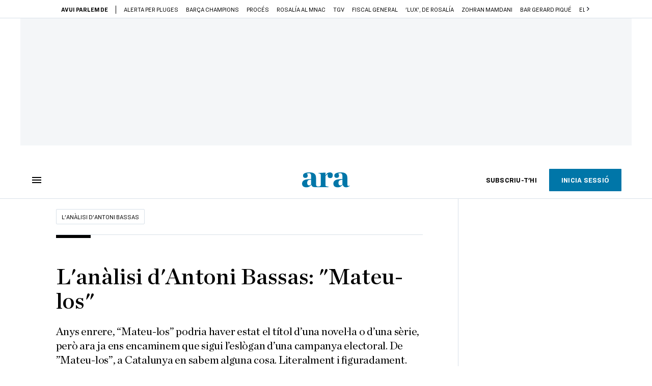

--- FILE ---
content_type: text/css
request_url: https://www.ara.cat/111.h-d3577b96282cf7ee94ce.css
body_size: 288
content:
.breadcrumbs-exclusive{display:flex;align-items:center;flex-wrap:nowrap;padding:6px;flex:1 0 auto;margin-left:10px;border:1px solid #ffb900;border-radius:50px;position:relative}.breadcrumbs-exclusive:before{content:"";width:18px;height:calc(100% + 10px);position:absolute;left:0;transform:translateX(calc(-100% - 10px));background:linear-gradient(90deg, rgba(255, 255, 255, 0) 0%, #FFFFFF 90%)}.breadcrumbs-exclusive .ara-icon-exclusive{width:14px;height:14px;display:flex;align-items:center;justify-content:center}.breadcrumbs-exclusive .ara-icon-exclusive svg{width:10px;height:10px;fill:#ffb900}.breadcrumbs-exclusive span{overflow:hidden;margin-left:5px;font-family:var(--font, "Ringside"),sans-serif;font-weight:400;font-size:12px;line-height:14px;letter-spacing:0;text-transform:uppercase;text-wrap:nowrap}.breadcrumbs-exclusive .custom-animation-enter-active,.breadcrumbs-exclusive .custom-animation-leave-active{transition:all 1.5s ease}.breadcrumbs-exclusive .custom-animation-enter,.breadcrumbs-exclusive .custom-animation-leave-to{max-width:0;opacity:0}.breadcrumbs-exclusive .custom-animation-enter-to,.breadcrumbs-exclusive .custom-animation-leave{max-width:200px;opacity:1}


--- FILE ---
content_type: application/javascript
request_url: https://www.ara.cat/123.h-d3577b96282cf7ee94ce.js
body_size: 1518
content:
(window.webpackJsonp=window.webpackJsonp||[]).push([[123],{788:function(t,e,o){"use strict";o.r(e);var s=o(1),n=o(46),r=o(5),i=o(41),c=o(38),m=o(724),a={name:"error-link",props:{webErrorUrl:{type:String}},computed:{...Object(s.d)(["contentId"]),...Object(s.c)("user",["currentUser"]),...Object(s.c)(["lang"]),reportLink(){if(this.currentUser&&this.currentUser.name&&this.contentId){var t;let e="".concat(this.webErrorUrl,"#nombre=")+"".concat(null===(t=this.currentUser)||void 0===t?void 0:t.name,"&id_noticia=").concat(this.contentId);const o=window.location.pathname.split("/");return void 0!==o[1]&&(e="".concat(e,"&seccion=").concat(o[1])),e}return null},showErrorLink(){return this.currentUser&&this.currentUser.name&&this.contentId}}},l=o(0),u=Object(l.a)(a,(function(){var t=this.$createElement,e=this._self._c||t;return this.showErrorLink?e("div",{staticClass:"error-link"},[e("span",{staticClass:"error-report"},[e("a",{attrs:{href:this.reportLink}},[this._v(this._s(this.$t("recirculation.notify")))]),this._v(" "+this._s(this.$t("recirculation.detect-error"))+"\n  ")])]):this._e()}),[],!1,null,null,null).exports,d=o(19),h={name:"ara-comments",mixins:[r.a,i.a],props:{contentId:{type:Number,required:!0},cachedNumComments:{type:Number,default:0},invisible:{type:Boolean,default:!1},customText:{type:String},commentable:{type:Boolean,default:!0},customHtmlModalsRegister:{type:String},customHtmlModalsSubscriber:{type:String},webErrorUrl:{type:String}},data:()=>({iconComment:n.a,modalTitle:"",modalText:"",modalHTML:""}),components:{errorLink:u,araModalWindow:c.a,araCommentsViewer:m.a},computed:{...Object(s.c)("comments",["show","loading","options","totalComments","showSubscriptionModal"]),...Object(s.c)(["runningInAppApple","env"]),...Object(s.c)(["site","permissionManager","env"]),...Object(s.c)("user",["currentUser","isSubscriber","isAppleSubscriber","userToken"]),...Object(s.c)(["lang"]),numComments(){return this.totalComments||this.cachedNumComments},setIcon(){return this.customText?null:n.a},isCommentable(){return this.commentable},isWebErrorUrlVisible(){return!this.invisible&&""!==this.webErrorUrl}},watch:{show(t){t?this.blockBodyScroll():this.restoreBodyScroll()},showSubscriptionModal(t){if(t&&(this.modalTitle=this.$t("comments.subscribe.modal.register.title"),this.modalText=this.$t("comments.subscribe.modal.register.text"),this.modalHTML=this.customHtmlModalsRegister,this.currentUser&&this.isSubscriber)){const{access:t}=this.permissionManager.checkPermission(d.a.COMMENTS);t||(this.modalTitle=this.$t("comments.subscribe.modal.subscriber.title"),this.modalText=this.$t("comments.subscribe.modal.subscriber.text"),this.modalHTML=this.customHtmlModalsSubscriber)}}},mounted(){setTimeout(()=>{"#comments"===window.location.hash&&this.showComments()},100)},methods:{...Object(s.b)("user",["closeProfile"]),...Object(s.b)("comments",["preLoad","toggleShow","toggleSubscriptionModal"]),showComments(){this.$track({category:"comments",action:"open-button-bottom",label:this.contentId}),this.channelAction("showComments",{contentId:this.contentId,url:"".concat(window.location.origin,"/webview/content/").concat(this.contentId,"/comments")},()=>{this.closeProfile(),this.toggleShow()})},openModalWindow(){this.$track({category:"modal",action:"open",label:"permissionsComments"})},closeModalWindow(){this.$track({category:"modal",action:"close",label:"permissionsComments"})}}},b=(o(721),Object(l.a)(h,(function(){var t=this,e=t.$createElement,o=t._self._c||e;return o("div",{staticClass:"ara-comments"},[t.numComments||t.invisible?t._e():o("span",{staticClass:"no-comments"},[t._v("\n    "+t._s(t.$t("comments.no-comments"))+"\n  ")]),t._v(" "),t.invisible?t._e():o("ara-button",{attrs:{icon:t.setIcon,"full-width":!t.customText},on:{click:t.showComments}},[t.customText?o("span",[t._v(t._s(t.customText))]):o("span",[t._v(t._s(t.$tc("comments.show-comments",t.numComments,{n:t.numComments})))])]),t._v(" "),t.isWebErrorUrlVisible?o("error-link",{attrs:{"web-error-url":t.webErrorUrl}}):t._e(),t._v(" "),o("ara-modal-window",{attrs:{value:t.showSubscriptionModal,buttons:!1},on:{open:t.openModalWindow,close:t.closeModalWindow,input:t.toggleSubscriptionModal},scopedSlots:t._u([{key:"title",fn:function(){return[t._v(t._s(t.modalTitle))]},proxy:!0},{key:"text",fn:function(){return[t._v(t._s(t.modalText))]},proxy:!0},{key:"form",fn:function(){return[o("div",{domProps:{innerHTML:t._s(t.modalHTML)}})]},proxy:!0}])}),t._v(" "),o("transition",{attrs:{name:"right-slide"}},[t.show?o("ara-comments-viewer",{attrs:{"content-id":t.contentId,"cached-num-comments":t.cachedNumComments,commentable:t.isCommentable,"custom-html-modals-register":t.customHtmlModalsRegister,"custom-html-modals-subscriber":t.customHtmlModalsSubscriber}}):t._e()],1)],1)}),[],!1,null,null,null));e.default=b.exports}}]);